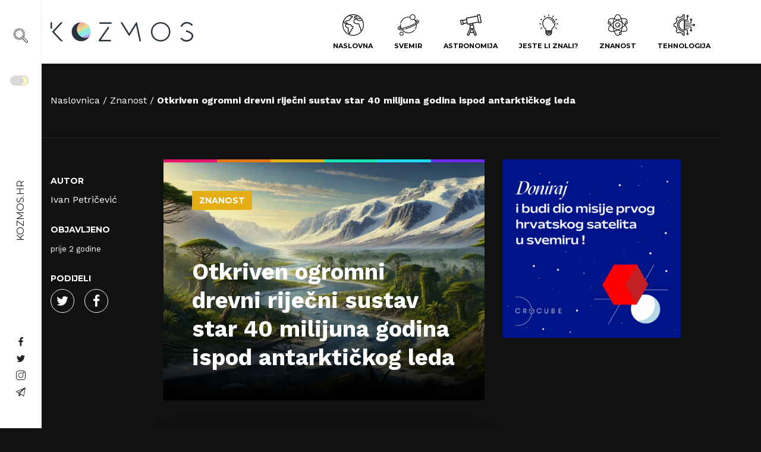

--- FILE ---
content_type: text/html; charset=utf-8
request_url: https://www.google.com/recaptcha/api2/aframe
body_size: 266
content:
<!DOCTYPE HTML><html><head><meta http-equiv="content-type" content="text/html; charset=UTF-8"></head><body><script nonce="sQekD1N5vka-2w6rJMEyQw">/** Anti-fraud and anti-abuse applications only. See google.com/recaptcha */ try{var clients={'sodar':'https://pagead2.googlesyndication.com/pagead/sodar?'};window.addEventListener("message",function(a){try{if(a.source===window.parent){var b=JSON.parse(a.data);var c=clients[b['id']];if(c){var d=document.createElement('img');d.src=c+b['params']+'&rc='+(localStorage.getItem("rc::a")?sessionStorage.getItem("rc::b"):"");window.document.body.appendChild(d);sessionStorage.setItem("rc::e",parseInt(sessionStorage.getItem("rc::e")||0)+1);localStorage.setItem("rc::h",'1768600091661');}}}catch(b){}});window.parent.postMessage("_grecaptcha_ready", "*");}catch(b){}</script></body></html>